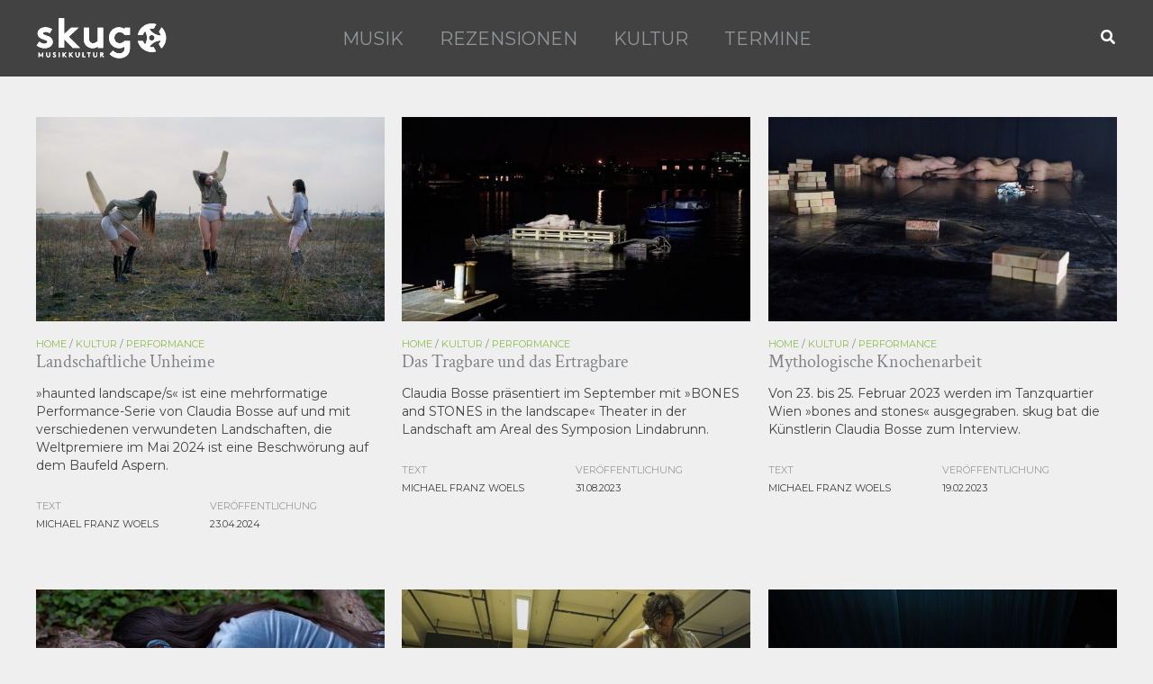

--- FILE ---
content_type: text/css
request_url: https://skug.at/wp-content/uploads/bb-plugin/icons/icon-1683704263/style.css?ver=2.10.0.5
body_size: 303
content:
@font-face {
  font-family: 'icomoon';
  src:  url('fonts/icomoon.eot?803g03');
  src:  url('fonts/icomoon.eot?803g03#iefix') format('embedded-opentype'),
    url('fonts/icomoon.ttf?803g03') format('truetype'),
    url('fonts/icomoon.woff?803g03') format('woff'),
    url('fonts/icomoon.svg?803g03#icomoon') format('svg');
  font-weight: normal;
  font-style: normal;
  font-display: block;
}

[class^="skug-"], [class*=" skug-"] {
  /* use !important to prevent issues with browser extensions that change fonts */
  font-family: 'icomoon' !important;
  speak: never;
  font-style: normal;
  font-weight: normal;
  font-variant: normal;
  text-transform: none;
  line-height: 1;

  /* Better Font Rendering =========== */
  -webkit-font-smoothing: antialiased;
  -moz-osx-font-smoothing: grayscale;
}

.skug-envelope-o:before {
  content: "\e900";
}
.skug-envelop:before {
  content: "\e945";
}
.skug-search:before {
  content: "\e986";
}
.skug-facebook:before {
  content: "\ea90";
}
.skug-instagram:before {
  content: "\ea92";
}
.skug-twitter:before {
  content: "\ea96";
}
.skug-rss2:before {
  content: "\ea9c";
}
.skug-youtube:before {
  content: "\ea9d";
}
.skug-soundcloud:before {
  content: "\eac3";
}
